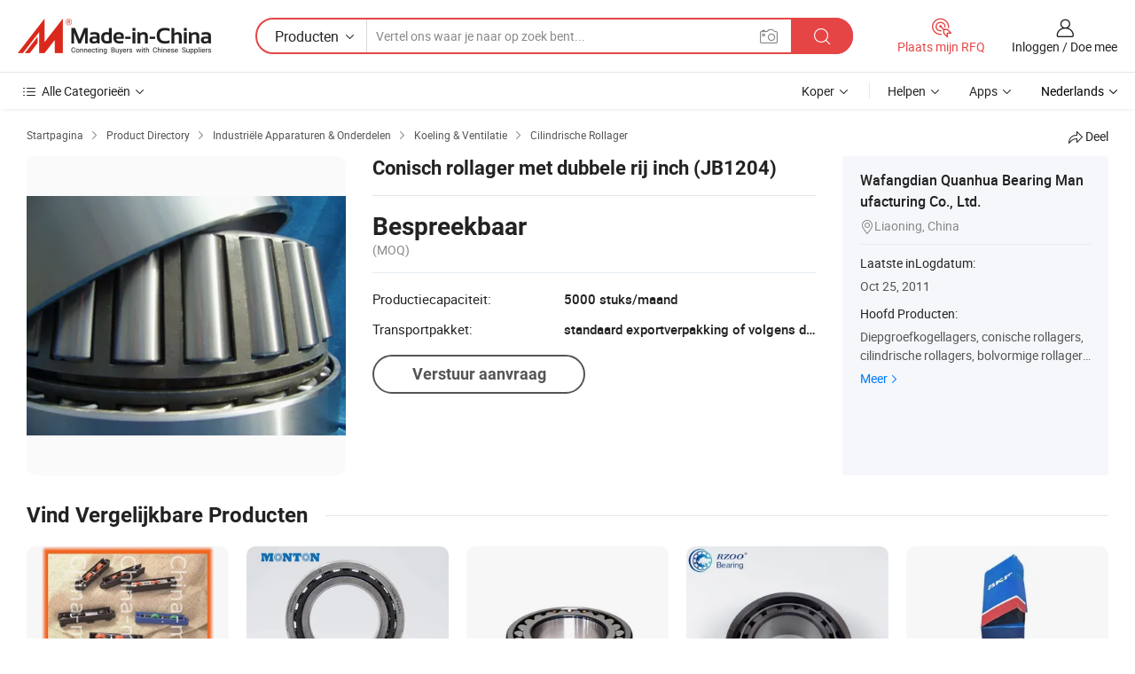

--- FILE ---
content_type: text/html;charset=UTF-8
request_url: https://nl.made-in-china.com/co_dlxygbearing/product_Double-Row-Inch-Taper-Roller-Bearing-JB1204-_hhhoeyhny.html
body_size: 19687
content:
<!DOCTYPE HTML>
<html lang="nl">
<head>
    <meta content="text/html; charset=utf-8" http-equiv="Content-Type" />
    <link rel="dns-prefetch" href="//www.micstatic.com">
    <link rel="dns-prefetch" href="//image.made-in-china.com">
    <link rel="dns-prefetch" href="//www.made-in-china.com">
    <link rel="dns-prefetch" href="//pylon.micstatic.com">
    <link rel="dns-prefetch" href="//expo.made-in-china.com">
    <link rel="dns-prefetch" href="//world.made-in-china.com">
    <link rel="dns-prefetch" href="//pic.made-in-china.com">
    <link rel="dns-prefetch" href="//fa.made-in-china.com">
    <meta http-equiv="X-UA-Compatible" content="IE=Edge, chrome=1" />
    <meta name="renderer" content="webkit" />
                            <link rel="alternate" hreflang="en" href="https://www.made-in-china.com/showroom/dlxygbearing/product-detailqeMEXIOVfoRp/China-Double-Row-Inch-Taper-Roller-Bearing-JB1204-.html" />
                                                        <link rel="alternate" hreflang="es" href="https://es.made-in-china.com/co_dlxygbearing/product_Double-Row-Inch-Taper-Roller-Bearing-JB1204-_hhhoeyhny.html" />
                                            <link rel="alternate" hreflang="pt" href="https://pt.made-in-china.com/co_dlxygbearing/product_Double-Row-Inch-Taper-Roller-Bearing-JB1204-_hhhoeyhny.html" />
                                            <link rel="alternate" hreflang="fr" href="https://fr.made-in-china.com/co_dlxygbearing/product_Double-Row-Inch-Taper-Roller-Bearing-JB1204-_hhhoeyhny.html" />
                                            <link rel="alternate" hreflang="ru" href="https://ru.made-in-china.com/co_dlxygbearing/product_Double-Row-Inch-Taper-Roller-Bearing-JB1204-_hhhoeyhny.html" />
                                            <link rel="alternate" hreflang="it" href="https://it.made-in-china.com/co_dlxygbearing/product_Double-Row-Inch-Taper-Roller-Bearing-JB1204-_hhhoeyhny.html" />
                                            <link rel="alternate" hreflang="de" href="https://de.made-in-china.com/co_dlxygbearing/product_Double-Row-Inch-Taper-Roller-Bearing-JB1204-_hhhoeyhny.html" />
                                            <link rel="alternate" hreflang="nl" href="https://nl.made-in-china.com/co_dlxygbearing/product_Double-Row-Inch-Taper-Roller-Bearing-JB1204-_hhhoeyhny.html" />
                                            <link rel="alternate" hreflang="ar" href="https://sa.made-in-china.com/co_dlxygbearing/product_Double-Row-Inch-Taper-Roller-Bearing-JB1204-_hhhoeyhny.html" />
                                            <link rel="alternate" hreflang="ko" href="https://kr.made-in-china.com/co_dlxygbearing/product_Double-Row-Inch-Taper-Roller-Bearing-JB1204-_hhhoeyhny.html" />
                                            <link rel="alternate" hreflang="ja" href="https://jp.made-in-china.com/co_dlxygbearing/product_Double-Row-Inch-Taper-Roller-Bearing-JB1204-_hhhoeyhny.html" />
                                            <link rel="alternate" hreflang="hi" href="https://hi.made-in-china.com/co_dlxygbearing/product_Double-Row-Inch-Taper-Roller-Bearing-JB1204-_hhhoeyhny.html" />
                                            <link rel="alternate" hreflang="th" href="https://th.made-in-china.com/co_dlxygbearing/product_Double-Row-Inch-Taper-Roller-Bearing-JB1204-_hhhoeyhny.html" />
                                            <link rel="alternate" hreflang="tr" href="https://tr.made-in-china.com/co_dlxygbearing/product_Double-Row-Inch-Taper-Roller-Bearing-JB1204-_hhhoeyhny.html" />
                                            <link rel="alternate" hreflang="vi" href="https://vi.made-in-china.com/co_dlxygbearing/product_Double-Row-Inch-Taper-Roller-Bearing-JB1204-_hhhoeyhny.html" />
                                            <link rel="alternate" hreflang="id" href="https://id.made-in-china.com/co_dlxygbearing/product_Double-Row-Inch-Taper-Roller-Bearing-JB1204-_hhhoeyhny.html" />
                                    <link rel="alternate" hreflang="x-default" href="https://www.made-in-china.com/showroom/dlxygbearing/product-detailqeMEXIOVfoRp/China-Double-Row-Inch-Taper-Roller-Bearing-JB1204-.html" />
            <title>Conisch rollager met dubbele rij inch (JB1204) - China Conisch rollager, rollager</title>
            <meta name="Keywords" content="Conisch rollager met dubbele rij inch (JB1204),Conisch rollager, rollager" />
                        <meta name="Description" content="Conisch rollager met dubbele rij inch (JB1204),Vind Details over Conisch rollager, rollager van Conisch rollager met dubbele rij inch (JB1204) - Wafangdian Quanhua Bearing Manufacturing Co., Ltd." />
             <meta property="og:title" content="[Hot Item] Conisch rollager met dubbele rij inch (JB1204)"/>
<meta property="og:type" content="product"/>
<meta property="og:url" content="https://nl.made-in-china.com/co_dlxygbearing/product_Double-Row-Inch-Taper-Roller-Bearing-JB1204-_hhhoeyhny.html"/>
<meta property="og:image" content="https://image.made-in-china.com/2f0j00IvVaLnQEsBrk/Double-Row-Inch-Taper-Roller-Bearing-JB1204-.jpg"/>
<meta property="og:site_name" content="Made-in-China.com"/>
<meta property="fb:admins" content="292039974180201"/>
<meta property="fb:page_id" content="10150525576765348"/>
<meta property="fb:app_id" content="205885989426763"/>
<meta property="og:description" content="Model NR.: JB1204 Rollend lichaam: Lagers van de Rol Het aantal rijen: Dubbel Buitenste Dimensie: Medium en Large (120-190mm) Load Richting: Lager To The Heart Gescheiden: Gescheiden"/>
<meta property="product:price:amount" content="" />
<meta property="product:price:currency" content="USD" />
<meta property="og:availability" content="instock" />
<link rel="canonical" href="https://nl.made-in-china.com/co_dlxygbearing/product_Double-Row-Inch-Taper-Roller-Bearing-JB1204-_hhhoeyhny.html" />
            <link rel="amphtml" href="https://nl.made-in-china.com/amp/co_dlxygbearing/product_Double-Row-Inch-Taper-Roller-Bearing-JB1204-_hhhoeyhny.html">
    <link rel="stylesheet" type="text/css" href="https://www.micstatic.com/common/css/global_bdef139a.css" media="all">
    <link rel="stylesheet" type="text/css" href="https://www.micstatic.com/landing/www/product/free/css/global_v2_96df6b18.css" media="all">
    <link rel="stylesheet" type="text/css" href="https://www.micstatic.com/common/js/assets/artDialog/2.0.0/skins/default_9d77dce2.css" />
    <link rel="stylesheet" href="https://www.micstatic.com/landing/www/product/free/css/detail_v2_18a5c081.css">
            <link rel="stylesheet" type="text/css" href="https://www.micstatic.com/landing/www/product/free/css/detail-mlan_51101171.css" media="all"/>
            <script type="text/javascript" src="https://www.micstatic.com/common/js/libs/jquery_2ad57377.js" charset="utf-8" crossorigin="anonymous" ></script><script type="text/javascript" src="https://www.micstatic.com/common/js/libs/class.0.3.2_2c7a4288.js" charset="utf-8" crossorigin="anonymous" ></script><!-- Polyfill Code Begin --><script chaset="utf-8" type="text/javascript" src="https://www.micstatic.com/polyfill/polyfill-simplify_eb12d58d.js"></script><!-- Polyfill Code End --></head>
<body class="res-wrapper" probe-clarity="false" >
    <div style="position:absolute;top:0;left:0;width:1px;height:1px;overflow:hidden">
        <img src="//stat.made-in-china.com/event/rec.gif?type=0&data=%7B%22layout%22%3A%22-1%22%2C%22ct%22%3A%222%22%2C%22pos%22%3A0%2C%22random%22%3A%220%22%2C%22c%22%3A%222%22%7D&st=1768786580926"/>
    </div>
    <input type="hidden" id="lan" name="lan" value="nl">
    <input id="rfqClickData" type="hidden" value="type=2&data=%7B%22layout%22%3A%22-1%22%2C%22ct%22%3A%222%22%2C%22pos%22%3A0%2C%22random%22%3A%220%22%2C%22c%22%3A%222%22%7D&st=1768786580926&rfqc=1" />
    <input id="rootpath" type="hidden" value="/showroom" />
    <input type="hidden" id="loginUserName" value="dlxygbearing"/>
    <input type="hidden" id="enHomeUrl" value="https://www.made-in-china.com/showroom/dlxygbearing"/>
    <input type="hidden" id="pureFreeUrlType" value="true"/>
    <input type="hidden" id="logoImgUrl" value=""/>
    <input type="hidden" id="comReviewSourceId" value="ebmJPtYrjzUg"/>
            <input type="hidden" name="abTestCode" id="abTestCode" value="" />
            <input type="hidden" name="searchTip" id="searchTip" value="Nog steeds op zoek? Zoek gewoon verder om te vinden wat je zoekt!">
    <input type="hidden" name="user_behavior_trace_id" id="user_behavior_trace_id" value="1jf9ualbed29o"/>
        <input type="hidden" id="contactUrlParam" value="?plant=nl&from=shrom&type=free&page=p_detail">
            <div id="header" ></div>
<script>
    function headerMlanInit() {
        const funcName = 'headerMlan';
        const app = new window[funcName]({target: document.getElementById('header'), props: {props: {"pageType":9,"logoTitle":"Fabrikanten en Leveranciers","logoUrl":null,"base":{"buyerInfo":{"service":"Service","newUserGuide":"Gids voor Beginners","auditReport":"Audited Suppliers' Reports","meetSuppliers":"Meet Suppliers","onlineTrading":"Secured Trading Service","buyerCenter":"Koperscentrum","contactUs":"Contact met ons op","search":"Zoeken","prodDirectory":"Product Directory","supplierDiscover":"Supplier Discover","sourcingRequest":"Post Sourcing-aanvraag","quickLinks":"Quick Links","myFavorites":"Mijn Favorieten","visitHistory":"Browsegeschiedenis","buyer":"Koper","blog":"Zakelijke Inzichten"},"supplierInfo":{"supplier":"Leverancier","joinAdvance":"加入高级会员","tradeServerMarket":"外贸服务市场","memberHome":"外贸e家","cloudExpo":"Smart Expo云展会","onlineTrade":"交易服务","internationalLogis":"国际物流","northAmericaBrandSailing":"北美全渠道出海","micDomesticTradeStation":"中国制造网内贸站"},"helpInfo":{"whyMic":"Why Made-in-China.com","auditSupplierWay":"Hoe controleren wij leveranciers","securePaymentWay":"Hoe beveiligen wij betalingen","submitComplaint":"Dien een klacht in","contactUs":"Contact met ons op","faq":"FAQ","help":"Helpen"},"appsInfo":{"downloadApp":"Download App!","forBuyer":"Voor Koper","forSupplier":"Voor Leverancier","exploreApp":"Ontdek exclusieve app-kortingen","apps":"Apps"},"languages":[{"lanCode":0,"simpleName":"en","name":"English","value":"https://www.made-in-china.com/showroom/dlxygbearing/product-detailqeMEXIOVfoRp/China-Double-Row-Inch-Taper-Roller-Bearing-JB1204-.html","htmlLang":"en"},{"lanCode":5,"simpleName":"es","name":"Español","value":"https://es.made-in-china.com/co_dlxygbearing/product_Double-Row-Inch-Taper-Roller-Bearing-JB1204-_hhhoeyhny.html","htmlLang":"es"},{"lanCode":4,"simpleName":"pt","name":"Português","value":"https://pt.made-in-china.com/co_dlxygbearing/product_Double-Row-Inch-Taper-Roller-Bearing-JB1204-_hhhoeyhny.html","htmlLang":"pt"},{"lanCode":2,"simpleName":"fr","name":"Français","value":"https://fr.made-in-china.com/co_dlxygbearing/product_Double-Row-Inch-Taper-Roller-Bearing-JB1204-_hhhoeyhny.html","htmlLang":"fr"},{"lanCode":3,"simpleName":"ru","name":"Русский язык","value":"https://ru.made-in-china.com/co_dlxygbearing/product_Double-Row-Inch-Taper-Roller-Bearing-JB1204-_hhhoeyhny.html","htmlLang":"ru"},{"lanCode":8,"simpleName":"it","name":"Italiano","value":"https://it.made-in-china.com/co_dlxygbearing/product_Double-Row-Inch-Taper-Roller-Bearing-JB1204-_hhhoeyhny.html","htmlLang":"it"},{"lanCode":6,"simpleName":"de","name":"Deutsch","value":"https://de.made-in-china.com/co_dlxygbearing/product_Double-Row-Inch-Taper-Roller-Bearing-JB1204-_hhhoeyhny.html","htmlLang":"de"},{"lanCode":7,"simpleName":"nl","name":"Nederlands","value":"https://nl.made-in-china.com/co_dlxygbearing/product_Double-Row-Inch-Taper-Roller-Bearing-JB1204-_hhhoeyhny.html","htmlLang":"nl"},{"lanCode":9,"simpleName":"sa","name":"العربية","value":"https://sa.made-in-china.com/co_dlxygbearing/product_Double-Row-Inch-Taper-Roller-Bearing-JB1204-_hhhoeyhny.html","htmlLang":"ar"},{"lanCode":11,"simpleName":"kr","name":"한국어","value":"https://kr.made-in-china.com/co_dlxygbearing/product_Double-Row-Inch-Taper-Roller-Bearing-JB1204-_hhhoeyhny.html","htmlLang":"ko"},{"lanCode":10,"simpleName":"jp","name":"日本語","value":"https://jp.made-in-china.com/co_dlxygbearing/product_Double-Row-Inch-Taper-Roller-Bearing-JB1204-_hhhoeyhny.html","htmlLang":"ja"},{"lanCode":12,"simpleName":"hi","name":"हिन्दी","value":"https://hi.made-in-china.com/co_dlxygbearing/product_Double-Row-Inch-Taper-Roller-Bearing-JB1204-_hhhoeyhny.html","htmlLang":"hi"},{"lanCode":13,"simpleName":"th","name":"ภาษาไทย","value":"https://th.made-in-china.com/co_dlxygbearing/product_Double-Row-Inch-Taper-Roller-Bearing-JB1204-_hhhoeyhny.html","htmlLang":"th"},{"lanCode":14,"simpleName":"tr","name":"Türkçe","value":"https://tr.made-in-china.com/co_dlxygbearing/product_Double-Row-Inch-Taper-Roller-Bearing-JB1204-_hhhoeyhny.html","htmlLang":"tr"},{"lanCode":15,"simpleName":"vi","name":"Tiếng Việt","value":"https://vi.made-in-china.com/co_dlxygbearing/product_Double-Row-Inch-Taper-Roller-Bearing-JB1204-_hhhoeyhny.html","htmlLang":"vi"},{"lanCode":16,"simpleName":"id","name":"Bahasa Indonesia","value":"https://id.made-in-china.com/co_dlxygbearing/product_Double-Row-Inch-Taper-Roller-Bearing-JB1204-_hhhoeyhny.html","htmlLang":"id"}],"showMlan":true,"showRules":false,"rules":"Rules","language":"nl","menu":"Menu","subTitle":null,"subTitleLink":null,"stickyInfo":null},"categoryRegion":{"categories":"Alle Categorieën","categoryList":[{"name":"Landbouw & Voeding","value":"https://nl.made-in-china.com/category1_Agriculture-Food/Agriculture-Food_usssssssss.html","catCode":"1000000000"},{"name":"Kleding & Toebehoren","value":"https://nl.made-in-china.com/category1_Apparel-Accessories/Apparel-Accessories_uussssssss.html","catCode":"1100000000"},{"name":"Kunst Artikels & Ambachten","value":"https://nl.made-in-china.com/category1_Arts-Crafts/Arts-Crafts_uyssssssss.html","catCode":"1200000000"},{"name":"Auto Parts","value":"https://nl.made-in-china.com/category1_Auto-Motorcycle-Parts-Accessories/Auto-Motorcycle-Parts-Accessories_yossssssss.html","catCode":"2900000000"},{"name":"Tassen & Geschenkdozen","value":"https://nl.made-in-china.com/category1_Bags-Cases-Boxes/Bags-Cases-Boxes_yhssssssss.html","catCode":"2600000000"},{"name":"Chemische Stoffen","value":"https://nl.made-in-china.com/category1_Chemicals/Chemicals_uissssssss.html","catCode":"1300000000"},{"name":"Computer Producten","value":"https://nl.made-in-china.com/category1_Computer-Products/Computer-Products_iissssssss.html","catCode":"3300000000"},{"name":"Bouw & Decoratie Materialen","value":"https://nl.made-in-china.com/category1_Construction-Decoration/Construction-Decoration_ugssssssss.html","catCode":"1500000000"},{"name":"Consument Elektronica's","value":"https://nl.made-in-china.com/category1_Consumer-Electronics/Consumer-Electronics_unssssssss.html","catCode":"1400000000"},{"name":"Elektrotechniek & Elektronica's","value":"https://nl.made-in-china.com/category1_Electrical-Electronics/Electrical-Electronics_uhssssssss.html","catCode":"1600000000"},{"name":"Meubilair","value":"https://nl.made-in-china.com/category1_Furniture/Furniture_yessssssss.html","catCode":"2700000000"},{"name":"Gezondheid & Geneeskunde","value":"https://nl.made-in-china.com/category1_Health-Medicine/Health-Medicine_uessssssss.html","catCode":"1700000000"},{"name":"Industriële Apparaturen & Onderdelen","value":"https://nl.made-in-china.com/category1_Industrial-Equipment-Components/Industrial-Equipment-Components_inssssssss.html","catCode":"3400000000"},{"name":"Instrumenten & Meters","value":"https://nl.made-in-china.com/category1_Instruments-Meters/Instruments-Meters_igssssssss.html","catCode":"3500000000"},{"name":"Lichte Industrie & Dagelijks Gebruik","value":"https://nl.made-in-china.com/category1_Light-Industry-Daily-Use/Light-Industry-Daily-Use_urssssssss.html","catCode":"1800000000"},{"name":"Licht & Verlichting","value":"https://nl.made-in-china.com/category1_Lights-Lighting/Lights-Lighting_isssssssss.html","catCode":"3000000000"},{"name":"Produceren & Verwerken Machine","value":"https://nl.made-in-china.com/category1_Manufacturing-Processing-Machinery/Manufacturing-Processing-Machinery_uossssssss.html","catCode":"1900000000"},{"name":"Metallurgische, Mineralen & Energie","value":"https://nl.made-in-china.com/category1_Metallurgy-Mineral-Energy/Metallurgy-Mineral-Energy_ysssssssss.html","catCode":"2000000000"},{"name":"Kantoorartikelen","value":"https://nl.made-in-china.com/category1_Office-Supplies/Office-Supplies_yrssssssss.html","catCode":"2800000000"},{"name":"Verpakking & Printing","value":"https://nl.made-in-china.com/category1_Packaging-Printing/Packaging-Printing_ihssssssss.html","catCode":"3600000000"},{"name":"Veiligheid & Bescherming","value":"https://nl.made-in-china.com/category1_Security-Protection/Security-Protection_ygssssssss.html","catCode":"2500000000"},{"name":"Diensten","value":"https://nl.made-in-china.com/category1_Service/Service_ynssssssss.html","catCode":"2400000000"},{"name":"Sportartikelen & Vrijetijds","value":"https://nl.made-in-china.com/category1_Sporting-Goods-Recreation/Sporting-Goods-Recreation_iussssssss.html","catCode":"3100000000"},{"name":"Textiel","value":"https://nl.made-in-china.com/category1_Textile/Textile_yussssssss.html","catCode":"2100000000"},{"name":"Ijzerwaren & Gereedschap","value":"https://nl.made-in-china.com/category1_Tools-Hardware/Tools-Hardware_iyssssssss.html","catCode":"3200000000"},{"name":"Speelgoed","value":"https://nl.made-in-china.com/category1_Toys/Toys_yyssssssss.html","catCode":"2200000000"},{"name":"Vervoer","value":"https://nl.made-in-china.com/category1_Transportation/Transportation_yissssssss.html","catCode":"2300000000"}],"more":"Meer"},"searchRegion":{"show":true,"lookingFor":"Vertel ons waar je naar op zoek bent...","homeUrl":"//nl.made-in-china.com","products":"Producten","suppliers":"Leveranciers","auditedFactory":null,"uploadImage":"Afbeelding uploaden","max20MbPerImage":"Maximaal 20 MB per afbeelding","yourRecentKeywords":"Uw Recente Zoekwoorden","clearHistory":"Wis de geschiedenis","popularSearches":"Verwante Opzoekopdrachten","relatedSearches":"Meer","more":null,"maxSizeErrorMsg":"Upload mislukt. De maximale afbeeldingsgrootte is 20 MB.","noNetworkErrorMsg":"Geen netwerkverbinding. Controleer uw netwerkinstellingen en probeer het opnieuw.","uploadFailedErrorMsg":"Upload mislukt. Onjuist afbeeldingsformaat. Ondersteunde formaten: JPG, PNG, BMP.","relatedList":null,"relatedTitle":null,"relatedTitleLink":null,"formParams":null,"mlanFormParams":{"keyword":null,"inputkeyword":null,"type":null,"currentTab":null,"currentPage":null,"currentCat":null,"currentRegion":null,"currentProp":null,"submitPageUrl":null,"parentCat":null,"otherSearch":null,"currentAllCatalogCodes":null,"sgsMembership":null,"memberLevel":null,"topOrder":null,"size":null,"more":"meer","less":"less","staticUrl50":null,"staticUrl10":null,"staticUrl30":null,"condition":"0","conditionParamsList":[{"condition":"0","conditionName":null,"action":"https://nl.made-in-china.com/quality-china-product/middleSearch","searchUrl":null,"inputPlaceholder":null},{"condition":"1","conditionName":null,"action":"/companySearch?keyword=#word#","searchUrl":null,"inputPlaceholder":null}]},"enterKeywordTips":"Voer a.u.b. minimaal een trefwoord in voor uw zoekopdracht.","openMultiSearch":false},"frequentRegion":{"rfq":{"rfq":"Plaats mijn RFQ","searchRfq":"Search RFQs","acquireRfqHover":"Vertel ons wat u nodig heeft en probeer op de gemakkelijke manier offertes !op te vragen","searchRfqHover":"Discover quality RFQs and connect with big-budget buyers"},"account":{"account":"Rekening","signIn":"Inloggen","join":"Doe mee","newUser":"Nieuwe Gebruiker","joinFree":"Gratis lid worden","or":"Of","socialLogin":"Door te klikken op Aanmelden, Gratis lid worden of Doorgaan met Facebook, Linkedin, Twitter, Google, %s ga ik akkoord met de %sUser Agreement%s en het %sPrivacy Policy%s","message":"Berichten","quotes":"Citaten","orders":"Bestellingen","favorites":"Favorieten","visitHistory":"Browsegeschiedenis","postSourcingRequest":"Post Sourcing-aanvraag","hi":"Hallo","signOut":"Afmelden","manageProduct":"Producten beheren","editShowroom":"Showroom bewerken","username":"","userType":null,"foreignIP":true,"currentYear":2026,"userAgreement":"Gebruikersovereenkomst","privacyPolicy":"Privacybeleid"},"message":{"message":"Berichten","signIn":"Inloggen","join":"Doe mee","newUser":"Nieuwe Gebruiker","joinFree":"Gratis lid worden","viewNewMsg":"Sign in to view the new messages","inquiry":"Aanvraag","rfq":"RFQs","awaitingPayment":"Awaiting payments","chat":"Chatten","awaitingQuotation":"In afwachting van offertes"},"cart":{"cart":"Onderzoeksmand"}},"busiRegion":null,"previewRegion":null}}});
		const hoc=o=>(o.__proto__.$get=function(o){return this.$$.ctx[this.$$.props[o]]},o.__proto__.$getKeys=function(){return Object.keys(this.$$.props)},o.__proto__.$getProps=function(){return this.$get("props")},o.__proto__.$setProps=function(o){var t=this.$getKeys(),s={},p=this;t.forEach(function(o){s[o]=p.$get(o)}),s.props=Object.assign({},s.props,o),this.$set(s)},o.__proto__.$help=function(){console.log("\n            $set(props): void             | 设置props的值\n            $get(key: string): any        | 获取props指定key的值\n            $getKeys(): string[]          | 获取props所有key\n            $getProps(): any              | 获取props里key为props的值（适用nail）\n            $setProps(params: any): void  | 设置props里key为props的值（适用nail）\n            $on(ev, callback): func       | 添加事件监听，返回移除事件监听的函数\n            $destroy(): void              | 销毁组件并触发onDestroy事件\n        ")},o);
        window[`${funcName}Api`] = hoc(app);
    };
</script><script type="text/javascript" crossorigin="anonymous" onload="headerMlanInit()" src="https://www.micstatic.com/nail/pc/header-mlan_6f301846.js"></script>    <div class="page">
        <div class="grid">
            <input type="hidden" id="curLanCode" value=" 7"/>
            <input id="ads_word" name="ads_word" type="hidden" value="Conisch rollager" />
            <input type="hidden" name="qaToken" id="qaToken" value="" />
            <input type="hidden" id="qaSource" value="33">
            <input type="hidden" name="iqa-country" id="iqa-country" value="United_States" />
            <input type="hidden" name="iqa-portrait" id="iqa-portrait" value="//image.made-in-china.com/2f1j00IvVaLnQEsBrk/Double-Row-Inch-Taper-Roller-Bearing-JB1204-.jpg" />
                        <input type="hidden" name="iqa-tooltip-selecter" id="iqa-tooltip-selecter" value="#J-send-inquiry" />
            <script class="J-mlan-config" type="text/data-lang" data-lang="nl">
                {
                    "more": "Bekijk alles",
                "less": "Minder zien",
                "pmore": "Meer",
                "pless": "Minder",
                "emailRequired": "Vul alstublieft uw e-mail adres in.",
                "email": "Voer alstublieft uw geldige e-mailadres in.",
                "contentRequired": "Voer de inhoud voor uw aanvraag in.",
                "maxLength": "De inhoud van uw aanvraag moet tussen de 20 en 4000 tekens lang zijn.",
                "quiryDialogTitle": "Voer uw contact om vertrouwen op te bouwen met de leverancier (s)",
                "videoTitle": "Bekijk gerelateerde video's",
                "alsoViewTitle": "Mensen die dit hebben bekeken, hebben ook bekeken",
                "latestPriceTitle": "Voer uw gedetailleerde vereisten in om een nauwkeurige offerte te ontvangen",
                "frequencyError": "Uw operatie komt te vaak voor. Probeer het later opnieuw.",
                "ratingReviews": "Beoordelingen en Recensies",
                "selectOptions": ["Toprecensies", "Meest Recente"],
                "overallReviews": {
                    "title": "Algemene Beoordelingen",
                    "reviews": "Beoordelingen",
                    "star": "Ster"
                },
                "customerSatisfaction": {
                    "title": "Klanttevredenheid",
                    "response": "Antwoord",
                    "service": "Service",
                    "quality": "Kwaliteit",
                    "delivery": "Levering"
                },
                "reviewDetails": {
                    "title": "Details Bekijken",
                    "verifiedPurchase": "Geverifieerde aankoop",
                    "showPlace": {
                        "publicShow": "Public show",
                        "publicShowInProtection": "Public show (Protection period)",
                        "onlyInVo": "Only show in VO"
                    },
                    "modified": "Gewijzigd"
                },
                "pager": {
                    "goTo": "Ga naar",
                    "page": "Bladzijde",
                    "next": "Volgend",
                    "prev": "Vorige",
                    "confirm": "Bevestig"
                },
                "loadingTip": "Bezig met laden",
                "foldingReviews": "Bekijk beoordelingen van vouwen",
                "noInfoTemporarily": "Tijdelijk geen informatie.",
                "Company Introduction": "Bedrijfsintroductie"
            }
            </script>
            <div class="page-product-details">
                <div class="detail-wrapper cf">
                    <div class="main-wrap">
                                                    <input type="hidden" id="encodeProdCatCode" value="nIyurQmCoAEx"/>
                                                <input type="hidden" id="sensor_pg_v" value="pid:qeMEXIOVfoRp,cid:ebmJPtYrjzUg,tp:104,stp:10403,plate:normal,sst:free"/>
                        <input type="hidden" id="isUser" value="false">
                        <!-- 面包屑 -->
                        <div class="top-box">
                            <div class="crumb">
    <span>
                <a rel="nofollow" target="_blank" href="//nl.made-in-china.com/">
                    <span>Startpagina</span>
    </a>
    </span>
    <i class="micon">&#xe008;</i>
    <span>
                                <a target="_blank" href="https://nl.made-in-china.com/html/category.html">
                        <span>Product Directory</span>
        </a>
            </span>
                        <i class="micon">&#xe008;</i>
            <span>
                            <a target="_blank" href="https://nl.made-in-china.com/category1_Industrial-Equipment-Components/Industrial-Equipment-Components_inssssssss.html">
                                    <span>Industriële Apparaturen & Onderdelen</span>
            </a>
            </span>
                    <i class="micon">&#xe008;</i>
            <span>
                            <a target="_blank" href="https://nl.made-in-china.com/category23_Industrial-Equipment-Components/Bearing_inurssssss_1.html">
                                    <span>Koeling & Ventilatie</span>
            </a>
            </span>
                <i class="micon">&#xe008;</i>
        <span>
                        <a target="_blank" href="https://nl.made-in-china.com/category23_Industrial-Equipment-Components/Cylindrical-Roller-Bearing_inursyssss_1.html">
                            <span>Cilindrische Rollager</span>
        </a>
        </span>
    </div>
                            <div class="sider-top cf">
        <div class="share-wrap share-small-wrap J-share">
    <span class="share-link">
        <i class="ob-icon icon-right-rotation"></i> Deel </span>
    <div class="share-cnt cf">
        <span class="share-empty-box"></span>
                                <span id="J-sns-icons" data-Image="//image.made-in-china.com/43f34j00IvVaLnQEsBrk/Double-Row-Inch-Taper-Roller-Bearing-JB1204-.jpg" data-Desc="Conisch rollager met dubbele rij inch (JB1204) on Made-in-China.com"
                  data-fblink="https://nl.made-in-china.com/co_dlxygbearing/product_Double-Row-Inch-Taper-Roller-Bearing-JB1204-_hhhoeyhny.html?utm_medium=free&utm_campaign=showroom_share&utm_source=facebook"
                  data-twlink="https://nl.made-in-china.com/co_dlxygbearing/product_Double-Row-Inch-Taper-Roller-Bearing-JB1204-_hhhoeyhny.html?utm_medium=free&utm_campaign=showroom_share&utm_source=twitter"
                  data-ptlink="https://nl.made-in-china.com/co_dlxygbearing/product_Double-Row-Inch-Taper-Roller-Bearing-JB1204-_hhhoeyhny.html?utm_medium=free&utm_campaign=showroom_share&utm_source=pinterest"
                  data-ldlink="https://nl.made-in-china.com/co_dlxygbearing/product_Double-Row-Inch-Taper-Roller-Bearing-JB1204-_hhhoeyhny.html?utm_medium=free&utm_campaign=showroom_share&utm_source=linkedin"
                            ></span>
                <span class="mail link-blue fr">
            <iframe src="about:blank" frameborder="0" id="I-email-this-page" name="I-email-this-page" width="0" height="0" style="width:0;height:0;"></iframe>
            <a class="micpm" href="https://www.made-in-china.com/showroom/dlxygbearing/share/qeMEXIOVfoRp/China-Double-Row-Inch-Taper-Roller-Bearing-JB1204-.html?lanCode=7" rel="nofollow" title="Email" target="I-email-this-page" ><i class="micon" title="Email this page"></i></a>
        </span>
    </div>
</div>
</div>
                        </div>
                        <!-- 产品主要信息 -->
                        <div class="product-info-box">
                            <div class="free-page-main-info main-info cf" faw-module="main_product" faw-exposure>
                                                                    <div class="gallary-box">
                                        <div class="gallary-wrap">
                                            <div class="pic-list" id="pic-list">
                                                <div class="item" fsrc="#">
                                                    <div class="hvalign">
                                                        <div class="hvalign-cnt" ads-data="st:8">
                                                                                                                                                                                            <img src="//image.made-in-china.com/155f0j00IvVaLnQEsBrk/Double-Row-Inch-Taper-Roller-Bearing-JB1204-.webp" alt="Conisch rollager met dubbele rij inch (JB1204)"
                                                                        title="Conisch rollager met dubbele rij inch (JB1204)">
                                                                                                                    </div>
                                                    </div>
                                                </div>
                                            </div>
                                        </div>
                                    </div>
                                                                    <div class="base-info">
                                        <div class="pro-name">
                                            <h1>Conisch rollager met dubbele rij inch (JB1204)</h1>
                                                                                    </div>
                                                                                    <div class="property">
                        <div class="price-box">
            <div class="price-base-info">
                                    <div class="no-priceNum">
                        <table>
                            <tbody>
                            <tr style="display: inline-flex;flex-wrap: wrap;flex-direction: column;align-items: flex-start;" class="no-price-tr-style">
                                <td class="no-price-color">Bespreekbaar</td>
                                <td style="padding: 0" class="mini-font-size">
                                    <span>(MOQ)</span>
                                </td>
                            </tr>
                            </tbody>
                        </table>
                    </div>
            </div>
        </div>
    <div class="others">
                                                <div class="th">Productiecapaciteit:</div>
                    <div class="td" title="5000 stuks/maand">5000 stuks/maand</div>
                                                                <div class="th">Transportpakket:</div>
                    <div class="td" title="standaard exportverpakking of volgens de wensen van de klant">standaard exportverpakking of volgens de wensen van de klant</div>
                                </div>
</div>
                                        <div class="act-box">
                                                                                            <div class="btns">
                                                                                                            <a fun-inquiry-product class="btn" target="_blank" href="https://www.made-in-china.com/sendInquiry/prod_qeMEXIOVfoRp_ebmJPtYrjzUg.html?plant=nl&from=shrom&type=free&page=p_detail" rel="nofollow" ads-data="st:24,pdid:qeMEXIOVfoRp,pcid:ebmJPtYrjzUg">Verstuur aanvraag</a>
                                                                                                    </div>
                                                                                    </div>
                                    </div>
                            </div>
                            <div class="com-info">
        <div class="base">
        <p class="com-name">
            <a href="https://nl.made-in-china.com/co_dlxygbearing/">
                Wafangdian Quanhua Bearing Manufacturing Co., Ltd.
            </a>
        </p>
        <p class="local"><i class="micon">&#xe024;</i>Liaoning, China</p>
    </div>
        <div class="review-scores">
                <div class="J-review-box" style="display: none;border-top: 1px solid #e6ecf2;padding: 5px 0;">
                            <span>What's your impression of this company?</span>
                        <div class="score-item review-btn" ads-data="st:114">
                <i class="ob-icon icon-fill-text"></i>
                <span style="color:#007DFA;text-decoration: underline;cursor: pointer;">review now</span>
            </div>
        </div>
    </div>
    <div class="other com-other-info">
        <div class="mrb-10">
            <p><span>Laatste inLogdatum:</span></p>
            <p> Oct 25, 2011</p>
        </div>
        <div class="mrb-10">
                    </div>
        <div>
                            <p><span>Hoofd Producten:</span></p>
                <p>
                                        <span class="sider-main-products-new ellipsis-two-lines" >
                                        Diepgroefkogellagers, conische rollagers, cilindrische rollagers, bolvormige rollagers, drukwalslagers, Hoekcontactkogellagers
                                        </span>
                                    </p>
                <div class="new-more">
                    <a href="https://nl.made-in-china.com/co_dlxygbearing/product_group_s_s_1.html" target="_blank">Meer<i class="ob-icon icon-right"></i></a>
                </div>
                    </div>
    </div>
</div>
                        </div>
                        <!-- Similar Items -->
                        <!-- ab实验只保留c -->
                        <div class="J-similar-product-place" faw-module="YML" faw-exposure>
    <div class="sr-similar-product-block">
        <div class="text-width-line">
            <div class="text">Vind Vergelijkbare Producten</div>
            <div class="line"></div>
        </div>
        <div class="sr-similar-product-wrap cf J-similar-product-wrap wrap-v3">
            <div class="sr-layout-content sr-similar-product-cnt cf J-similar-proudct-list ">
                <div class="sr-skeleton-container">
                    <div class="sr-skeleton-item">
                        <div class="sr-skeleton-pic"></div>
                        <div class="sr-skeleton-name"></div>
                        <div class="sr-skeleton-next-name"></div>
                        <div class="sr-skeleton-price"></div>
                        <div class="sr-skeleton-moq"></div>
                    </div>
                    <div class="sr-skeleton-item">
                        <div class="sr-skeleton-pic"></div>
                        <div class="sr-skeleton-name"></div>
                        <div class="sr-skeleton-next-name"></div>
                        <div class="sr-skeleton-price"></div>
                        <div class="sr-skeleton-moq"></div>
                    </div>
                    <div class="sr-skeleton-item">
                        <div class="sr-skeleton-pic"></div>
                        <div class="sr-skeleton-name"></div>
                        <div class="sr-skeleton-next-name"></div>
                        <div class="sr-skeleton-price"></div>
                        <div class="sr-skeleton-moq"></div>
                    </div>
                    <div class="sr-skeleton-item">
                        <div class="sr-skeleton-pic"></div>
                        <div class="sr-skeleton-name"></div>
                        <div class="sr-skeleton-next-name"></div>
                        <div class="sr-skeleton-price"></div>
                        <div class="sr-skeleton-moq"></div>
                    </div>
                    <div class="sr-skeleton-item">
                        <div class="sr-skeleton-pic"></div>
                        <div class="sr-skeleton-name"></div>
                        <div class="sr-skeleton-next-name"></div>
                        <div class="sr-skeleton-price"></div>
                        <div class="sr-skeleton-moq"></div>
                    </div>
                    <div class="sr-skeleton-item">
                        <div class="sr-skeleton-pic"></div>
                        <div class="sr-skeleton-name"></div>
                        <div class="sr-skeleton-next-name"></div>
                        <div class="sr-skeleton-price"></div>
                        <div class="sr-skeleton-moq"></div>
                    </div>
                </div>
            </div>
        </div>
    </div>
</div>
                        <!-- You May Like -->
                        <div class="product-box">
                            <div class="auto-box">
                                 <div class="main-block product-info J-tabs">
    <div class="main-block-title cf">
        <div class="desc-title J-tab selected"><h2>Beschrijving</h2></div>
        <div class="desc-title J-tab"><h2>Bedrijfsinfo</h2></div>
                    </div>
    <div class="main-block-wrap cf">
        <div class="desc rich-text J-tab-cnt" style="display:none;" >
                            <div class="sr-txt-title">
                    <h2 class="sr-txt-h2">Basis Informatie</h2>
                </div>
                                        <div class="basic-info cf">
                    <div class="basic-info-list">
                                                    <div class="bsc-item cf">
                                <div class="bac-item-label fl">Model NR.</div>
                                                                    <div class="bac-item-value fl">JB1204</div>
                                                            </div>
                                                    <div class="bsc-item cf">
                                <div class="bac-item-label fl">Rollend lichaam</div>
                                                                    <div class="bac-item-value fl">Lagers van de Rol</div>
                                                            </div>
                                                    <div class="bsc-item cf">
                                <div class="bac-item-label fl">Het aantal rijen</div>
                                                                    <div class="bac-item-value fl">Dubbel</div>
                                                            </div>
                                                    <div class="bsc-item cf">
                                <div class="bac-item-label fl">Buitenste Dimensie</div>
                                                                    <div class="bac-item-value fl">Medium en Large (120-190mm)</div>
                                                            </div>
                                                    <div class="bsc-item cf">
                                <div class="bac-item-label fl">Load Richting</div>
                                                                    <div class="bac-item-value fl">Lager To The Heart</div>
                                                            </div>
                                                    <div class="bsc-item cf">
                                <div class="bac-item-label fl">Gescheiden</div>
                                                                    <div class="bac-item-value fl">Gescheiden</div>
                                                            </div>
                                                    <div class="bsc-item cf">
                                <div class="bac-item-label fl">Handelsmerk</div>
                                                                    <div class="bac-item-value fl">ZQZ</div>
                                                            </div>
                                                    <div class="bsc-item cf">
                                <div class="bac-item-label fl">Specificatie</div>
                                                                    <div class="bac-item-value fl">iso9001: 2000</div>
                                                            </div>
                                                    <div class="bsc-item cf">
                                <div class="bac-item-label fl">Oorsprong</div>
                                                                    <div class="bac-item-value fl">China</div>
                                                            </div>
                                            </div>
                </div>
                        <div class="sr-txt-title" style="margin-top: 20px">
                <h2 class="sr-txt-h2">Beschrijving</h2>
            </div>
                                                <div>
                        De Lagers van de verminderde Rol<br /><br />Van aangezicht tot aangezicht<br />Rijtjes<br />In achter elkaar<br />Voordelen<br />Deze aangepaste geplaatste lagers vereenvoudigen vele problemen en zijn eerder voordelig&colon;<br /><br />Zij staan eenvoudige steun toe&comma; en de steunfouten worden vermeden<br />Nauwkeurige asplaats van de schacht&semi; Het asspel wordt bepaald tijdens vervaardiging<br />Hoge radiale en as lastcapaciteit<br />Gemakkelijk onderhoud<br /><br />De Kenmerken van het product<br /><br />De buitenrace en de binnenrace van het Lager van de Verminderde Rol worden voorzien van kegeltoevoerkanaal&comma; en de kegelrollen worden opgezet onder toevoerkanalen&period; Als de kegeloppervlakte wordt uitgebreid&comma; zal het op &eacute;&eacute;n punt van de dragende as samenkomen&period; Het Lager van de verminderde Rol is hoofdzakelijk was onderworpen aan radiale en ascombinatielading waarin de radiale lading belangrijke lading is&period; De as ladingscapaciteit van het lager wordt bepaald door contacthoek&period; Groter de contacthoek&comma; groter de asladingscapaciteit&period; Het lager van de Verminderde Rol is afzonderlijk lager&period; De binnendierace van rollen en houder wordt voorzien stelt de binnencomponent samen&comma; die afzonderlijk met het buitenras kan worden opgezet&period;<br /><br />Dit type van lager kan &eacute;&eacute;n zij asverplaatsing van schacht of huisvesting beperken&comma; en staat niet toe schacht met betrekking tot huisvesting de te neigen droeg&period; Onder het effect van radiale lading&comma; zal de extra askracht worden geproduceerd&period; Zo worden de buitenrace en de binnenrace over het algemeen opgezet tegengesteld aan einden in de twee steunen van het lager&period;<br /><br />Dit type van lager wordt hoofdzakelijk toegepast op voorwiel en achterwiel van auto&apos;s&comma; transmissie&comma; differentieel mechanisme&comma; schachtpignon&comma; werktuigmachine hoofdschacht&comma; bouwmachines&comma; grote landbouwmachines&comma; mechanisch verminderingstoestel van spoorwegauto en de snelheidsreductiemiddel van het walserijdagboek&period;<br /><br />De Classificatie van het product<br /><br />Het type van structuur van metrische en duim enig-rij&comma; dubbel-rij en Lagers de van vier rijen van de Verminderde die Rol door ZQZ wordt veroorzaakt<br /><br />1&period; Het Lager van de Verminderde Rol van de enig-rij<br /><br />Dit type van lagers kan asverplaatsing van schacht of huisvesting in &eacute;&eacute;n richting slechts beperken&comma; en onderworpen aan aslading in &eacute;&eacute;n richting zijn&period; Onder het effect van radiale lading&comma; zou de asdiekracht in lager wordt geproduceerd moeten worden in evenwicht gebracht&comma; en twee lagers zouden in het type van aangezicht tot aangezicht of rijtjestype moeten worden gebruikt&period;<br /><br />2&period; Het Lager van de Verminderde Rol van de dubbel-rij<br /><br />Dit type van kegellager kan aan tweerichtings aslading onderworpen zijn terwijl onderworpen het zijn aan radiale lading&period; De tweerichtingsbeweging van schacht of huisvesting kan in de as verbindende luchtturbulentie worden beperkt&period;<br /><br />3&period; Lager het van vier rijen van de Verminderde Rol<br /><br />De prestaties van dit type van lager zijn bijna identiek met het Lager van de dubbel-rij Verminderde Rol&comma; maar het lager kan aan grotere radiale lading onderworpen zijn dan het Lager van de dubbel-rij Verminderde Rol&period; Zijn grenssnelheid is een weinig lager&comma; en het wordt hoofdzakelijk toegepast op op zwaar werk berekende machine zoals walserij enz&period;<br /><br />4&period; De dubbel-Rij van de multi-verbinding&comma; Lager het Van vier rijen van de Verminderde Rol<br /><br />ZQZ biedt multi-verbindings dubbel-rij&comma; Lager het van vier rijen van de Verminderde Rol met met lange levensuur aan&period; Het lager is individuation onlangs ontworpen merk&comma; en de traditionele ontwerpmethode van omniseal lager wordt veranderd&period; Een nieuw verbindingstype aan verbinding en verhindert stof wordt goedgekeurd&period; Het verbindingseffect is beter&comma; en de verbindingsprestaties worden verbeterd&period; Vergeleken met open lager&comma; de levensduur van multi-verbindings dubbel-rij&comma; Lager wordt het van vier rijen van de Verminderde Rol verbeterd door 20&percnt;~40&percnt;&comma; en de smeermiddelconsumptie wordt verminderd door 80&percnt;&period;
                    </div>
                                                </div>
                    <div class="desc company-info J-tab-cnt">
                                    <div class="info-li">
                        <span class="info-label">Adres:</span>
                        <span class="info-text">Yuan Bao Industrial Zone B, Taiyang Wafangdian, Dalian, Liaoning, China</span>
                    </div>
                                    <div class="info-li">
                        <span class="info-label">Soort bedrijf:</span>
                        <span class="info-text">Fabrikant/fabriek, Handelsbedrijf</span>
                    </div>
                                                    <div class="info-li">
                        <span class="info-label">Zakelijk Bereik:</span>
                        <span class="info-text">Auto Parts, Ijzerwaren & Gereedschap, Metallurgische, Mineralen & Energie, Produceren & Verwerken Machine</span>
                    </div>
                                    <div class="info-li">
                        <span class="info-label">Hoofd Producten:</span>
                        <a href="https://nl.made-in-china.com/co_dlxygbearing/product_group_s_s_1.html" class="info-text">Diepgroefkogellagers, conische rollagers, cilindrische rollagers, bolvormige rollagers, drukwalslagers, Hoekcontactkogellagers</a>
                    </div>
                                    <div class="info-li info-li-column">
                        <span class="info-label">Bedrijfsintroductie:</span>
                        <span class="info-text">Wafangdian Quanhua Bearing Manufacturing Co., Ltd., gevestigd in Wafangdian City (het lagerdorp in Noord-China), is een dragende fabrikant met krachtige technische kracht en rijke ervaring. Door jaren van snelle ontwikkeling heeft ons bedrijf een modern wetenschappelijk managementsysteem opgezet en voltooid, uitgerust met fijne productie- en verwerkingsmachines en voortdurend ons geavanceerde productieniveau en meetmethoden verbeterd.<br /><br />Met het ISO9000 certificaat en het kwalificatiecertificaat van de nationale import &amp; export onderneming organiseert ons bedrijf de productie strikt in overeenstemming met ISO en nationale normen om de bestaande problemen van verschillende producten in weinig mate op de markt op te lossen. Onze producten omvatten 8 klassen, meer dan 250 series, 100 structuren en 5 tolerantieklassen, en worden goed ontvangen door het publiek dankzij superieure kwaliteit en complete service na verkoop.<br /><br />Onze ZQZ-lagers zijn niet alleen beschikbaar in China, maar ook in Noord-Amerika, West-Europa, het Midden-Oosten, West-Azië, etc.<br /><br />in het verleden hebben al onze medewerkers voortdurend onderzoek gedaan naar en innovatie gedaan om de productkwaliteit te verbeteren, een goed imago te creëren en gekwalificeerde producten en een bevredigende service voor onze klanten te bieden. In de toekomst zullen we samen met elkaar een betere toekomst creëren.</span>
                    </div>
                            </div>
        <div class="J-tab-cnt reviews-block" style="display: none;width:100%">
            <div id="app"></div>
        </div>
    </div>
</div>
<input type="hidden" id="product-detail-review" value="true">
                                        <div class="main-block send-inquiry" faw-module="supplier_inquiry" faw-exposure>
    <div class="main-block-title" id="J-send-inquiry">
        <span>Stuur uw aanvraag naar deze leverancier</span>
    </div>
    <div class="main-block-wrap">
        <input type="hidden" id="showRoomUrl" value="//www.made-in-china.com/sendInquiry/prod_qeMEXIOVfoRp_ebmJPtYrjzUg.html?plant=nl&from=shrom&type=free&page=p_detail">
        <input type="hidden" id="loginStatu" value="0" />
                <form id="inqueryForm" class="obelisk-form" method="post" target="_blank" action="//www.made-in-china.com/sendInquiry/prod_qeMEXIOVfoRp_ebmJPtYrjzUg.html?plant=nl&from=shrom&type=free&page=p_detail&quickpost=1">
                <input type="hidden" id="sourceReqType" name="sourceReqType" value="GLP" />
        <input type="hidden" name="showRoomQuickInquireFlag" value="1"/>
        <input type="hidden" name="showRoomId" value="ebmJPtYrjzUg"/>
        <input type="hidden" name="compareFromPage" id="compareFromPage" value="1"/>
        <div class="form-item">
            <label class="form-label ">
                                    <em>*</em>
                                van:
            </label>
            <div class="form-fields ">
                                                    <input type="text" name="senderMail" id="J-quick-inquiry-input" class="input-text col-12" placeholder="Vul alstublieft uw e-mail adres in." value="">
                            </div>
        </div>
        <div class="form-item">
            <label class="form-label to-name">naar:</label>
            <div class="form-fields to-name J-async-freeInquiryUserInfo"></div>
        </div>
        <div class="form-item">
            <label class="form-label"><em>*</em>bericht:</label>
            <div class="form-fields">
                    <textarea name="content" id="inquiryContent" class="input-textarea massage col-12"                       cols="80" rows="6" placeholder="Wij raden u aan uw product detail eisen en bedrijfsinformatie hier." maxlength="4000"></textarea>
            </div>
        </div>
                <div class="form-item last">
            <label class="form-label"></label>
            <div class="form-fields to-name">
                                    <button fun-inquiry-supplier type="submit" class="btn btn-main" id="inquirySend" ads-data="st:24,pdid:qeMEXIOVfoRp,pcid:ebmJPtYrjzUg">Sturen</button>
                                                    <p class="promote">
                        <label for="">Dit is niet wat je zoekt?</label>
                                                <a fun-rfq class="link-red J-ads-data" href="//purchase.made-in-china.com/trade-service/quotation-request.html?lan=nl" rel="nofollow" ads-data="type=2&data=%7B%22layout%22%3A%22-1%22%2C%22ct%22%3A%222%22%2C%22pos%22%3A0%2C%22random%22%3A%220%22%2C%22c%22%3A%222%22%7D&st=1768786580933&rfqc=2,pdid:qeMEXIOVfoRp,pcid:ebmJPtYrjzUg">
                            <i class="micon">&#xe010;</i>Plaats Nu het Verzoek tot Scourcing </a>
                    </p>
                            </div>
        </div>
    </form>
    </div>
</div>
<div class="related-block">
    <div class="sider-title"><span>Gerelateerde categorieën</span></div>
    </div>
                                    <div class="main-block-minor similar-hot-categories">
                <h3 class="main-block-title">Populaire Zoekopdrachten</h3>
        <div class="main-block-wrap mb20">
                                                            <div class="capsule">
                            <a href="https://nl.made-in-china.com/tag_search_product/Bearing_onyn_1.html" title="China Draagvermogen" target="_blank">China Draagvermogen</a>
                        </div>
                                                                                <div class="capsule">
                            <a href="https://nl.made-in-china.com/tag_search_product/Ball-Roller-Bearing_uihrsn_1.html" title="China Kogelrollager" target="_blank">China Kogelrollager</a>
                        </div>
                                                                                <div class="capsule">
                            <a href="https://nl.made-in-china.com/tag_search_product/Aligning-Roller-Bearing_rnisgn_1.html" title="China Uitlijnrollager" target="_blank">China Uitlijnrollager</a>
                        </div>
                                                                                <div class="capsule">
                            <a href="https://nl.made-in-china.com/tag_search_product/Thrust-Roller-Bearing_nnronn_1.html" title="China Duwrollager" target="_blank">China Duwrollager</a>
                        </div>
                                                                                <div class="capsule">
                            <a href="https://nl.made-in-china.com/tag_search_product/Bearing-Needle-Roller_rninrn_1.html" title="China Lagernaaldrolletjes" target="_blank">China Lagernaaldrolletjes</a>
                        </div>
                                                                                <div class="capsule">
                            <a href="https://nl.made-in-china.com/tag_search_product/Tapered-Roller-Bearing_uuenrsn_1.html" title="Conisch Rollager" target="_blank">Conisch Rollager</a>
                        </div>
                                            </div>
                    <div class="item J-more-cnt" style="display:none;">
                <h3 class="main-block-title">Aanbevolen Leveranciers en Groothandels</h3>
                <div class="main-block-wrap mb20">
                                                                                                        <div class="capsule">
                                                                        <a href="https://nl.made-in-china.com/manufacturers/bearing.html" title="China Draagvermogen&nbsp;Fabrikanten" target="_blank">
                                                                        China Draagvermogen&nbsp;Fabrikanten</a>
                                </div>
                                                                                                                <div class="capsule">
                                                                        <a href="https://nl.made-in-china.com/manufacturers/ball-roller-bearing.html" title="China Kogelrollager&nbsp;Fabrikanten" target="_blank">
                                                                        China Kogelrollager&nbsp;Fabrikanten</a>
                                </div>
                                                                                                                <div class="capsule">
                                                                        <a href="https://nl.made-in-china.com/manufacturers/aligning-roller-bearing.html" title="China Uitlijnrollager&nbsp;Fabrikanten" target="_blank">
                                                                        China Uitlijnrollager&nbsp;Fabrikanten</a>
                                </div>
                                                                                                        <div class="capsule">
                                                                                                            <a href="https://nl.made-in-china.com/tag_search_product/Inch-Bearing_Price_huyshn_1.html" title="China Inch-lager" target="_blank">China Inch-lager</a>
                                </div>
                                                                                                                <div class="capsule">
                                                                                                            <a href="https://nl.made-in-china.com/tag_search_product/Bearing-Cylindrical-Roller_Price_onoegn_1.html" title="Lager Cilindrische Roller" target="_blank">Lager Cilindrische Roller</a>
                                </div>
                                                                                        </div>
            </div>
            <a href="javascript:;" class="more J-more">Meer<i class="micon">&#xe006;</i></a>
        <a href="javascript:;" class="less J-less" style="display:none;">Minder<i class="micon">&#xe007;</i></a>
    </div>
                                    </div>
                                                            <div class="static-box" style="visibility: hidden">
                                                            <div class="hole">
                                    <div class="main-block-title">
                                        <span>mensen die dit leuk vonden, vonden ook dit leuk</span>
                                    </div>
                                    <b class="J-yml-tar"></b>
                                        <script class="J-yml-seodom" type="text/x-tmpl">
                                         <div class="latest-products J-slider-y" faw-module="YML_bottom">
    <div class="main-block-wrap">
        <div class="product-slider ">
            <div class="slider-box J-slider-box" faw-exposure>
                <div class="product-list-wrap cf J-slider-wrap J-slider-list">
                    {{ products.forEach(function(prod, i){ }}
                    {{ if(i <= 10){ }}
                        <div class="item cf J-item" ads-data="pdid:{{=prod.prodId}},pcid:{{=prod.comId}},aid:{{=prod.aidId4BI}},ads_srv_tp:ad_enhance,a:{{=i+1}}">
                            <div class="item-padding">
                                <div class="item-inner">
                                    <div class="pic">
                                        <a href="{{=prod.prodUrl}}" class="J-ads-data" faw-exposure-sub ads-data="st:8,{{=prod.adsData}}">
                                            <img {{ if(prod.showSafeImg){ }}
                                                 src="{{=safeUrl}}"
                                                 {{ }else{ }}
                                                 src="{{=prod.picUrl}}"
                                                 {{ } }}
                                                 alt="{{-prod.prodName}}" title="{{-prod.prodName}}">
                                        </a>
                                    </div>
                                    <div class="also-like-info">
                                        <div class="also-like-name">
                                            <a href="{{=prod.prodUrl}}" title="{{-prod.prodName}}"
                                               class="J-ads-data ellipsis-two-lines" ads-data="st:2,{{=prod.adsData}}">
                                                {{-prod.prodName}}
                                            </a>
                                        </div>
                                        <div class="also-like-bottom">
                                            <div class="also-like-price">
                                                {{-prod.prodMinOrderPriceRang}}
                                            </div>
                                            <div class="also-like-moq">
                                                {{-prod.prodMinOrder}}
                                            </div>
                                        </div>
                                    </div>
                                </div>
                            </div>
                        </div>
                    {{ } }}
                    {{ }); }}
                </div>
            </div>
        </div>
        <div class="slider-arrows" style="display: none">
            <a href="javascript:;" class="arrow J-prev"><i class="micon arrow-down">&#xe007;</i></a>
            <a href="javascript:;" class="arrow J-next"><i class="micon">&#xe006;</i></a>
        </div>
    </div>
</div>
                                    </script>
                                </div>
                            </div>
                        </div>
                    </div>
                </div>
            </div>
            <input id="alsoLikedProductIds" type="hidden" value="" />
            <input id="productId" type="hidden" value="qeMEXIOVfoRp">
            <input id="comId" name="comId" type="hidden" value="ebmJPtYrjzUg"/>
            <input id="freeLogUserName" type="hidden" value="dlxygbearing">
                        <input id="isFreeProd" type="hidden" value="">
            <input id="isFreeProdActive" type="hidden" value="">
            <script class="J-yml-adsdata" type="text/x-json-data">
                
            </script>
            <script class="J-yml-prod2Ads" type="text/x-json-data">
                
            </script>
                    </div>
    </div>
     <script type="text/javascript">
    var moveTo = function(src, tar, mode){
        var target = jQuery(tar);
        mode = mode || 'empty';

        var children = jQuery(src).children();
        var nodes = [];

        switch(mode){
            case 'sort': {
                nodes = [].slice.call(target.children()).concat([].slice.call(children));
                nodes = nodes.sort(function(a, b){return parseInt(a.getAttribute('cz-index')) - parseInt(b.getAttribute('cz-index'))});

                target.empty();
            }; break;
            case 'empty': {
                target.empty();
                nodes = children;
            }; break;
            default: {
                nodes = children;
            };
        }

        if(mode === 'replace'){
            target.replaceWith(nodes);
        }else{
            target.append(nodes);
        }
    };

</script>
<div class="J-cache-buyer" style="display:none">
    <a fun-rfq rel="nofollow" href="//purchase.made-in-china.com/trade-service/quotation-request.html" cz-index="1">Post Sourcing Request</a>
    <a target="_blank" href="//www.made-in-china.com/industry-sites/" cz-index="4">Industry Channels</a>
    <a target="_blank" href="//www.made-in-china.com/region/" cz-index="5">Regional Channels</a>
    <span class="title" cz-index="6">Other Services:</span>
    <a target="_blank" href="//resources.made-in-china.com/" cz-index="7">Explore Trade Resources</a>
    <a rel="nofollow" href="//activity.made-in-china.com/show/xQrasYIbFmVA/sxutRkLPIEVl" cz-index="8">View More in Buyer Guide</a>
</div>
<div class="J-cache-supplier" style="display:none">
    <a rel="nofollow" href="//sourcing.made-in-china.com/">Search Sourcing Requests</a>
        <a rel="nofollow" href="//www.made-in-china.com/audited-suppliers/for-suppliers/">加入认证供应商</a>
    <a rel="nofollow" href="http://service.made-in-china.com">进入会员e家</a>
</div>
<div class="J-cache-help" style="display:none">
    <a target="_blank" href="//www.made-in-china.com/aboutus/contact/" rel="nofollow">Contact Us</a>
    <a target="_blank" href="//www.made-in-china.com/help/faq/" rel="nofollow">FAQ</a>
    <a target="_blank" href="//sourcing.made-in-china.com/complaint/" rel="nofollow">Submit a Complaint</a>
</div>
<script type="text/javascript">
    ;void function(){

        moveTo('.J-cache-buyer', '.J-target-buyer', 'sort');
        moveTo('.J-cache-supplier', '.J-target-supplier', 'empty');
        moveTo('.J-cache-help', '.J-target-help', 'empty');

    }.call(this);
</script>    <div class="J-cache-mlan-prod" style="display:none">
    <div class="mlan-option multi-lang J-mlan-option">
        <span class="mlan-title">English <i class="icon">&#xf0d7;</i></span>
        <ul class="mlan-list">
            <li><a class="mlan-es J-mlan-stat" rel="nofollow" target="_blank" href="//es.made-in-china.com//co_dlxygbearing/product_Double-Row-Inch-Taper-Roller-Bearing-JB1204-_hhhoeyhny.html" title="Español"><img src="//www.micstatic.com/landing/www/product/img/transparent.png" alt="Español"></a></li>
            <li><a class="mlan-pt J-mlan-stat" rel="nofollow" target="_blank" href="//pt.made-in-china.com//co_dlxygbearing/product_Double-Row-Inch-Taper-Roller-Bearing-JB1204-_hhhoeyhny.html" title="Português"><img src="//www.micstatic.com/landing/www/product/img/transparent.png" alt="Português"></a></li>
            <li><a class="mlan-fr J-mlan-stat" rel="nofollow" target="_blank" href="//fr.made-in-china.com//co_dlxygbearing/product_Double-Row-Inch-Taper-Roller-Bearing-JB1204-_hhhoeyhny.html" title="Français"><img src="//www.micstatic.com/landing/www/product/img/transparent.png" alt="Français"></a></li>
            <li><a class="mlan-ru J-mlan-stat" rel="nofollow" target="_blank" href="//ru.made-in-china.com//co_dlxygbearing/product_Double-Row-Inch-Taper-Roller-Bearing-JB1204-_hhhoeyhny.html" title="Русский язык"><img src="//www.micstatic.com/landing/www/product/img/transparent.png" alt="Русский язык"></a></li>
            <li><a class="mlan-it J-mlan-stat" rel="nofollow" target="_blank" href="//it.made-in-china.com//co_dlxygbearing/product_Double-Row-Inch-Taper-Roller-Bearing-JB1204-_hhhoeyhny.html" title="Italiano"><img src="//www.micstatic.com/landing/www/product/img/transparent.png" alt="Italiano"></a></li>
            <li><a class="mlan-de J-mlan-stat" rel="nofollow" target="_blank" href="//de.made-in-china.com//co_dlxygbearing/product_Double-Row-Inch-Taper-Roller-Bearing-JB1204-_hhhoeyhny.html" title="Deutsch"><img src="//www.micstatic.com/landing/www/product/img/transparent.png" alt="Deutsch"></a></li>
            <li><a class="mlan-nl J-mlan-stat" rel="nofollow" target="_blank" href="//nl.made-in-china.com//co_dlxygbearing/product_Double-Row-Inch-Taper-Roller-Bearing-JB1204-_hhhoeyhny.html" title="Nederlands"><img src="//www.micstatic.com/landing/www/product/img/transparent.png" alt="Nederlands"></a></li>
            <li><a class="mlan-sa J-mlan-stat" rel="nofollow" target="_blank" href="//sa.made-in-china.com//co_dlxygbearing/product_Double-Row-Inch-Taper-Roller-Bearing-JB1204-_hhhoeyhny.html" title="منصة عربية"><img src="//www.micstatic.com/landing/www/product/img/transparent.png" alt="منصة عربية"></a></li>
            <li><a class="mlan-kr J-mlan-stat" rel="nofollow" target="_blank" href="//kr.made-in-china.com//co_dlxygbearing/product_Double-Row-Inch-Taper-Roller-Bearing-JB1204-_hhhoeyhny.html" title="한국어"><img src="//www.micstatic.com/landing/www/product/img/transparent.png" alt="한국어"></a></li>
            <li><a class="mlan-jp J-mlan-stat" rel="nofollow" target="_blank" href="//jp.made-in-china.com//co_dlxygbearing/product_Double-Row-Inch-Taper-Roller-Bearing-JB1204-_hhhoeyhny.html" title="日本語"><img src="//www.micstatic.com/landing/www/product/img/transparent.png" alt="日本語"></a></li>
        </ul>
    </div>
</div>
    <div class="m-footer pad-footer m-sr-footer mlan-footer">
    <div class="grid">
        <div class="m-footer-simple-links pad-footer-simple">
            <div class="m-footer-simple-links-group pad-footer-hide">
                                    <div class="m-footer-simple-links-row">
    <a href="//nl.made-in-china.com/html/aboutmic.html" rel="nofollow">Over Ons</a>
    <span class="m-gap-line"></span>
    <a href="//nl.made-in-china.com/html/declaration.html" rel="nofollow">Verklaring</a>
    <span class="m-gap-line"></span>
    <a href="//nl.made-in-china.com/html/terms-nl.html" rel="nofollow">Gebruikersovereenkomst</a>
    <span class="m-gap-line"></span>
    <a href="//nl.made-in-china.com/html/policy.html" rel="nofollow">Privacybeleid</a>
    <span class="m-gap-line"></span>
    <a href="//nl.made-in-china.com/contact-us/" rel="nofollow">Neem contact op met Made-in-China.com</a>
    <span class="m-gap-line"></span>
    <a href="//nl.made-in-china.com/tag/">Topproducten</a>
    <span class="m-gap-line"></span>
    <a href="//insights.made-in-china.com/nl/">Inzichten</a>
</div>
<div class="m-footer-simple-links-row">
    <span class="m-footer-simple-links-title">Taal Opties:</span>
            <a href="https://www.made-in-china.com/showroom/dlxygbearing/product-detailqeMEXIOVfoRp/China-Double-Row-Inch-Taper-Roller-Bearing-JB1204-.html">English</a>
                    <span class="m-gap-line"></span>
                    <a href="https://es.made-in-china.com/co_dlxygbearing/product_Double-Row-Inch-Taper-Roller-Bearing-JB1204-_hhhoeyhny.html">Español</a>
                    <span class="m-gap-line"></span>
                    <a href="https://pt.made-in-china.com/co_dlxygbearing/product_Double-Row-Inch-Taper-Roller-Bearing-JB1204-_hhhoeyhny.html">Português</a>
                    <span class="m-gap-line"></span>
                    <a href="https://fr.made-in-china.com/co_dlxygbearing/product_Double-Row-Inch-Taper-Roller-Bearing-JB1204-_hhhoeyhny.html">Français</a>
                    <span class="m-gap-line"></span>
                    <a href="https://ru.made-in-china.com/co_dlxygbearing/product_Double-Row-Inch-Taper-Roller-Bearing-JB1204-_hhhoeyhny.html">Русский язык</a>
                    <span class="m-gap-line"></span>
                    <a href="https://it.made-in-china.com/co_dlxygbearing/product_Double-Row-Inch-Taper-Roller-Bearing-JB1204-_hhhoeyhny.html">Italiano</a>
                    <span class="m-gap-line"></span>
                    <a href="https://de.made-in-china.com/co_dlxygbearing/product_Double-Row-Inch-Taper-Roller-Bearing-JB1204-_hhhoeyhny.html">Deutsch</a>
                    <span class="m-gap-line"></span>
                    <a href="https://nl.made-in-china.com/co_dlxygbearing/product_Double-Row-Inch-Taper-Roller-Bearing-JB1204-_hhhoeyhny.html">Nederlands</a>
                    <span class="m-gap-line"></span>
                    <a href="https://sa.made-in-china.com/co_dlxygbearing/product_Double-Row-Inch-Taper-Roller-Bearing-JB1204-_hhhoeyhny.html">العربية</a>
                    <span class="m-gap-line"></span>
                    <a href="https://kr.made-in-china.com/co_dlxygbearing/product_Double-Row-Inch-Taper-Roller-Bearing-JB1204-_hhhoeyhny.html">한국어</a>
                    <span class="m-gap-line"></span>
                    <a href="https://jp.made-in-china.com/co_dlxygbearing/product_Double-Row-Inch-Taper-Roller-Bearing-JB1204-_hhhoeyhny.html">日本語</a>
                    <span class="m-gap-line"></span>
                    <a href="https://hi.made-in-china.com/co_dlxygbearing/product_Double-Row-Inch-Taper-Roller-Bearing-JB1204-_hhhoeyhny.html">हिन्दी</a>
                    <span class="m-gap-line"></span>
                    <a href="https://th.made-in-china.com/co_dlxygbearing/product_Double-Row-Inch-Taper-Roller-Bearing-JB1204-_hhhoeyhny.html">ภาษาไทย</a>
                    <span class="m-gap-line"></span>
                    <a href="https://tr.made-in-china.com/co_dlxygbearing/product_Double-Row-Inch-Taper-Roller-Bearing-JB1204-_hhhoeyhny.html">Türkçe</a>
                    <span class="m-gap-line"></span>
                    <a href="https://vi.made-in-china.com/co_dlxygbearing/product_Double-Row-Inch-Taper-Roller-Bearing-JB1204-_hhhoeyhny.html">Tiếng Việt</a>
                    <span class="m-gap-line"></span>
                    <a href="https://id.made-in-china.com/co_dlxygbearing/product_Double-Row-Inch-Taper-Roller-Bearing-JB1204-_hhhoeyhny.html">Bahasa Indonesia</a>
            </div>
            </div>
            <div class="m-footer-simple-links-group pad-footer-oneline">
                <div class="m-footer-simple-links-row m-footer-copyright">
    Copyright &copy;2026&nbsp<a rel='nofollow' target='_blank' href='//www.focuschina.com/html_en/'>Focus Technology Co., Ltd.</a>&nbspAlle rechten voorbehouden</br>Focus is niet verantwoordelijk voor het inhoudelijke verschil van de website tussen de Engelse versie en andere taalversies. In geval van discrepantie tussen verschillende talenversies, zal de Engelse versie voorrang hebben . Door gebruik te maken van deze Website aanvaardt en erkent U zonder enig voorbehoud onze gebruiksvoorwaarden.
</div>
            </div>
        </div>
    </div>
</div>
        <input type="hidden" id="J-SlideNav-Contact" value="//www.made-in-china.com/sendInquiry/prod_qeMEXIOVfoRp_ebmJPtYrjzUg.html?plant=nl&from=shrom&type=free&page=p_detail" />
        <input type="hidden" id="J-SlideNav-TM" dataId="ebmJPtYrjzUg_qeMEXIOVfoRp_1" inquiry="https://www.made-in-china.com/sendInquiry/prod_qeMEXIOVfoRp_ebmJPtYrjzUg.html?plant=nl&from=shrom&type=free&page=p_detail" processor="fixed" cid="ebmJPtYrjzUg" />
        <script type="application/ld+json">
		{"@context":"https://schema.org","@type":"BreadcrumbList","itemListElement":[{"@type":"ListItem","position":1,"name":"Startpagina","item":"https://nl.made-in-china.com"},{"@type":"ListItem","position":2,"name":"Product Directory","item":"https://nl.made-in-china.com/html/category.html"},{"@type":"ListItem","position":3,"name":"Industriële Apparaturen & Onderdelen","item":"https://nl.made-in-china.com/category1_Industrial-Equipment-Components/Industrial-Equipment-Components_inssssssss.html"},{"@type":"ListItem","position":4,"name":"Koeling & Ventilatie","item":"https://nl.made-in-china.com/category23_Industrial-Equipment-Components/Bearing_inurssssss_1.html"},{"@type":"ListItem","position":5,"name":"Cilindrische Rollager","item":"https://nl.made-in-china.com/category23_Industrial-Equipment-Components/Cylindrical-Roller-Bearing_inursyssss_1.html"}]}
	</script>
    <script type="text/javascript" src="https://www.micstatic.com/common/js/assets/async-scripts/index_983481ea.js" crossorigin="anonymous" ></script><script type="text/javascript" src="https://www.micstatic.com/common/js/assets/anti/anti_c9e40611.js" crossorigin="anonymous" ></script><script type="text/javascript" src="https://www.micstatic.com/common/js/assets/feature/webp_a5985147.js" crossorigin="anonymous" ></script><script type="text/javascript" src="https://www.micstatic.com/common/js/business/global/ratio_dd22365a.js" crossorigin="anonymous" ></script><script type="text/javascript" src="https://www.micstatic.com/common/js/business/global/topLoginInfo_ae802c4c.js" crossorigin="anonymous" ></script><script type="text/javascript" src="https://www.micstatic.com/landing/www/product/free/js/business/lang/athena18n_d5aa828c.js" charset="utf-8" crossorigin="anonymous" ></script><script type="text/javascript" src="https://www.micstatic.com/landing/www/product/free/js/module/searchBarNew_8ee27431.js" charset="utf-8" crossorigin="anonymous" ></script><script type="text/javascript" src="https://www.micstatic.com/common/js/assets/template/template_82ff26fb.js" charset="utf-8" crossorigin="anonymous" ></script><script type="text/javascript" src="https://www.micstatic.com/common/js/assets/lazyload/lazyLoad.suite.min_235fcfb0.js" charset="utf-8" crossorigin="anonymous" ></script><script type="text/javascript" src="https://www.micstatic.com/landing/www/product/free/js/assets/slidex_a45dad8a.js" charset="utf-8" crossorigin="anonymous" ></script><script type="text/javascript" src="https://www.micstatic.com/common/js/assets/swiper/swiper-3.4.2.min_fb13ef3e.js" charset="utf-8" crossorigin="anonymous" ></script><script type="text/javascript" src="https://www.micstatic.com/common/js/assets/picRound/picRound_26b74f74.js" charset="utf-8" crossorigin="anonymous" ></script><script type="text/javascript" src="https://www.micstatic.com/common/js/assets/validation/validator.plus_c2c98d22.js" charset="utf-8" crossorigin="anonymous" ></script><script type="text/javascript" src="https://www.micstatic.com/common/js/assets/artDialog/2.0.0/artDialog_09e2e35c.js" charset="utf-8" crossorigin="anonymous" ></script><script type="text/javascript" src="https://www.micstatic.com/common/js/business/popLogin/showPopLogin_0412cb91.js" charset="utf-8" crossorigin="anonymous" ></script><script type="text/javascript" src="https://www.micstatic.com/common/js/assets/JFixed/JFixed.4.0_958b280a.js" charset="utf-8" crossorigin="anonymous" ></script>
        <script type="text/javascript" src="https://www.micstatic.com/common/future/core/future_56b6e746.js" charset="utf-8" crossorigin="anonymous" ></script><script type="text/javascript" src="https://www.micstatic.com/common/future/toast2/index_e8b0bbf9.js" charset="utf-8" crossorigin="anonymous" ></script><script type="text/javascript" src="https://www.micstatic.com/common/js/business/plugs/reviewDialog/dist/index_924bf594.js" charset="utf-8" crossorigin="anonymous" ></script>
        <script type="text/javascript" src="https://www.micstatic.com/common/js/assets/autoComplete/autocomplete2.1_81957a96.js" charset="utf-8" crossorigin="anonymous" ></script>
    <script>
        asyncScripts('domReady',
            "https://www.micstatic.com/common/future/core/style/future-simple_6ba3ed0a.css",
            "https://www.micstatic.com/common/css/biz/IEditor_show/swiper.min_9097e797.css",
                        "https://www.micstatic.com/common/js/assets/magnifier/magnifier_new_57a45ee1.js",
        );

        asyncScripts.parallel("domReady",
                'https://www.micstatic.com/common/js/assets/bubble/bubble_0f687eb8.js',
                            'https://www.micstatic.com/landing/www/product/free/js/productDetail_v2_6d0d46d1.js',
                'https://www.micstatic.com/landing/www/product/free/js/module/common_31504194.js',

                'https://www.micstatic.com/landing/www/product/free/js/business/quickInquiry_zombie_1bd6c6a2.js',
                'https://www.micstatic.com/common/js/business/plugs/tm/tm_onload_18ad6a7c.js',
        );

        asyncScripts.parallel('load',
                                'https://www.micstatic.com/common/js/business/plugs/sidebar/dist/index_20f8cc9e.js',
        ).then(() => {
            window.SideBar && window.SideBar({
                navList: ['TOP'],
                lang: 'nl',
            })
        });
    </script>
        <script type="text/javascript">
    //unregister service worker
    if ('serviceWorker' in navigator) {
        navigator.serviceWorker.getRegistrations().then(function(registrations) {
            for (let registration of registrations) {
                registration.unregister().then(function(success) {
                    if (success) {
                        console.log('Service Worker unregistered');
                    } else {
                        console.log('Service Worker unregister failed');
                    }
                });
            }
        });
    }
</script><!-- sensorsCode --><script>/* October 21, 2025 16:51:15 */
(()=>{function d(e,r){var a,o={};try{e&&e.split(",").forEach(function(e,t){e&&(a=e.match(/(.*?):(.*)$/))&&1<a.length&&(r&&r[a[1]]?o[r[a[1]]]=a[2]:o[a[1]]=a[2])})}catch(e){window.console&&console.log(e)}return o}var c={st:"search_type",p:"si",pid:"product_id",cid:"company_id",m:"search_material"},s={st:"st",t:"ads_series_id",aid:"ads_id",pdid:"product_id",pcid:"company_id",a:"rank_number"},l={};function _(e,t){var r=e;if(e&&"[object Object]"===Object.prototype.toString.call(e))for(var a in r={},e)r[t+a]=e[a];return r}var e,t,r,a,o,i=/^https?:\/\/.*?\.made-in-china\.com/,n={debug:!1,domain_reg:i,domain_storage:{cross:!0,client_url:"//www.made-in-china.com/faw-store.html"},buried_point:{page_preset:function(n){var s={};""!==document.referrer&&null!==document.referrer.match(i)||faw.clearLastLocalStorage(),faw.lastLocalStorage(function(e){e&&faw.assign(s,_(e.pgcnt,"fp_"),_(e.elecnt,"fe_"));var t,r,a,e=document.getElementById("sensor_pg_v"),o=(l=e&&e.value?d(e.value,c):{},{});try{window.performance&&(i=window.performance.getEntriesByType("navigation")[0],t=Math.round(i.domContentLoadedEventStart),r=i.serverTiming[0],a=-1,o={dcl:t,server_timing:a=r&&"app"===r.name?Math.round(r.duration):a})}catch(e){console.log(e)}e&&Object.defineProperty&&Object.defineProperty(e,"properties",{configurable:!0,set:function(t){if(this.value=t,window.sensors){var e=faw.getProperties();try{var r=_(d(t,c),"pg_");faw.assign(e,r),sensors.registerPage(e)}catch(e){console.error("focus analytics web error:"+t+" set fail.")}}},get:function(){return this.value}});var i=faw.generateID();n&&n({global:faw.assign({pid:faw.getCookie("pid"),pv_id:i,referrer:faw.referrer()},_(l,"pg_")),pageView:faw.assign(s,o)}),l.pv_id=i,faw.pageStorage(l)})},item_click_tag:"ads-data",custom_property_attr:"ads-data",video_event_name:"vedioplayrecord",resource_event_name:"resource_loading",resource_type:"img",custom_property_parse:{"faw-exposure":function(e){var t,r=faw.config,a=e.target,o=e.moduleDom,a=a.getAttribute(r.buried_point.custom_property_attr),r=(o&&(o=o.getAttribute(r.buried_point.custom_property_attr),t=_(d(o,s),"ele_")),_(d(a,s),"ele_")),o=e.moduleName;o&&(r.module_name=o),t&&(r=faw.assign(t,r)),faw.trace("webexpo",e,faw.assign(r,{expo_id:faw.generateID()}))},"ads-data":function(e){var t,r=faw.config,a=e.target,o=e.moduleDom,i=faw.generateID(),n=a.getAttribute(r.buried_point.custom_property_attr),n=_(d(n,s),"ele_"),o=(o&&(o=o.getAttribute(r.buried_point.custom_property_attr),t=_(d(o,s),"ele_")),faw.parentNodeWithAttr(a,r.buried_point.module_tag));o&&(n.module_name=o.getAttribute(r.buried_point.module_tag)),(n=t?faw.assign(t,n):n).click_id=i,faw.elStorage(n),faw.trace("trackAllHeatMap",e,faw.assign({},n,{click_id:i}))},"faw-form":function(e){var t=faw.config,t=e.target.getAttribute(t.buried_point.custom_property_attr),t=_(d(t,s),"ele_");e.moduleData.form_async?(delete e.moduleData.form_async,faw.trace("formAction",e,faw.assign({},t,{form_id:faw.generateID()}))):(e.moduleData=faw.assign(e.moduleData,t,{form_id:faw.generateID()}),faw.elStorage(t),delete e.target,faw.formStorage(e))},"faw-video":function(e){var t,r={},a=e.target;return a&&(e=e.moduleDom,t=faw.config,a=a.getAttribute(t.buried_point.custom_property_attr),r=faw.assign(r,_(d(a,s),"ele_")),e)&&(a=e.getAttribute(t.buried_point.custom_property_attr),e=_(d(a,s),"ele_"),r=faw.assign({},e,r)),r},"faw-resource":function(e){var t,r={};return e&&(t=faw.config,e=e.getAttribute(t.buried_point.custom_property_attr),r=faw.assign(r,_(d(e,s),"ele_"))),r}}},sdk:{sensors:{options:{name:"sensors",app_js_bridge:!0,is_track_single_page:function(){return!!document.getElementById("is_track_single_page")},preset_properties:{latest_referrer_host:!0,url:!0},heatmap:{scroll_notice_map:"not_collect"}},onReady:function(){var e;window.faw&&window.sensors&&(e=faw.getProperties(),faw.isObject(e)&&e.login_id&&sensors.login(e.login_id+"_"+e.operator_no),sensors.setProfile({pid:faw.getCookie("pid")}))}},probe:{options:{cookies:["pid","lg_name"],cookie_alias:{lg_name:"_pln"},pageCollectionDelay:0}},ga:{load:!0}}};function p(){a.VideoPlayer.eventHandler||(a.VideoPlayer.eventHandler=function(e){var t;e.el&&(t=(1===e.el.nodeType?e.el:document.querySelector(e.el)).getAttribute("faw-id"),o.proxy.fire("videoplay",t,{type:e.type,currentTime:e.currentTime,duration:e.duration,target:e.video},{cloud_media_type:e.videoSourceType,cloud_media_url:e.videoUrl}))})}e={version:'1768540632361', gaLoad:true, serverUrl:'https://fa.micstatic.com/sc/sa?project=MICEN', fawUrl:'', oldSensorsTrack:'//www.micstatic.com/common/js/business/global/sensors_track.js?r=1638442036473', itemClickNotAddLink:false},a=window,(o=a.faw)||(t=e.version||(new Date).getTime(),r=document,o=a.faw={version:t},["setConfig","setProperties","onload","videoWatcher","init","exposureInit"].forEach(function(e){o[e]||(o[e]=function(){(o._q=o._q||[]).push({handle:arguments,method:e})})}),t=r.getElementsByTagName("script")[0],(r=r.createElement("script")).async=!0,r.src=(e.fawUrl||"https://www.micstatic.com/common/js/libs/faw/faw.1.3.0.js")+"?r="+o.version,t.parentNode.insertBefore(r,t),n.sdk.ga.load=e.gaLoad||!1,n.sdk.sensors.options.server_url=e.serverUrl||"https://fa.micstatic.com/sc/sa?project=default",void 0!==e.itemClickNotAddLink&&(n.buried_point.item_click_not_add_link=e.itemClickNotAddLink),o.setConfig(n),o.setProperties({platform_type:'1', language:'8', login_id:'', operator_no:'' }),e.oldSensorsTrack&&o.onload(function(){o.loader(e.oldSensorsTrack)}),a.VideoPlayer&&p(),a.faw&&(o.videoAdapt=p),o.init())})();</script><!-- End sensorsCode --><script defer src="https://static.cloudflareinsights.com/beacon.min.js/vcd15cbe7772f49c399c6a5babf22c1241717689176015" integrity="sha512-ZpsOmlRQV6y907TI0dKBHq9Md29nnaEIPlkf84rnaERnq6zvWvPUqr2ft8M1aS28oN72PdrCzSjY4U6VaAw1EQ==" data-cf-beacon='{"rayId":"9c0299c20d432877","version":"2025.9.1","serverTiming":{"name":{"cfExtPri":true,"cfEdge":true,"cfOrigin":true,"cfL4":true,"cfSpeedBrain":true,"cfCacheStatus":true}},"token":"a2ea6d18d1f24acc8a34a9f7354420d4","b":1}' crossorigin="anonymous"></script>
</body>
</html>
